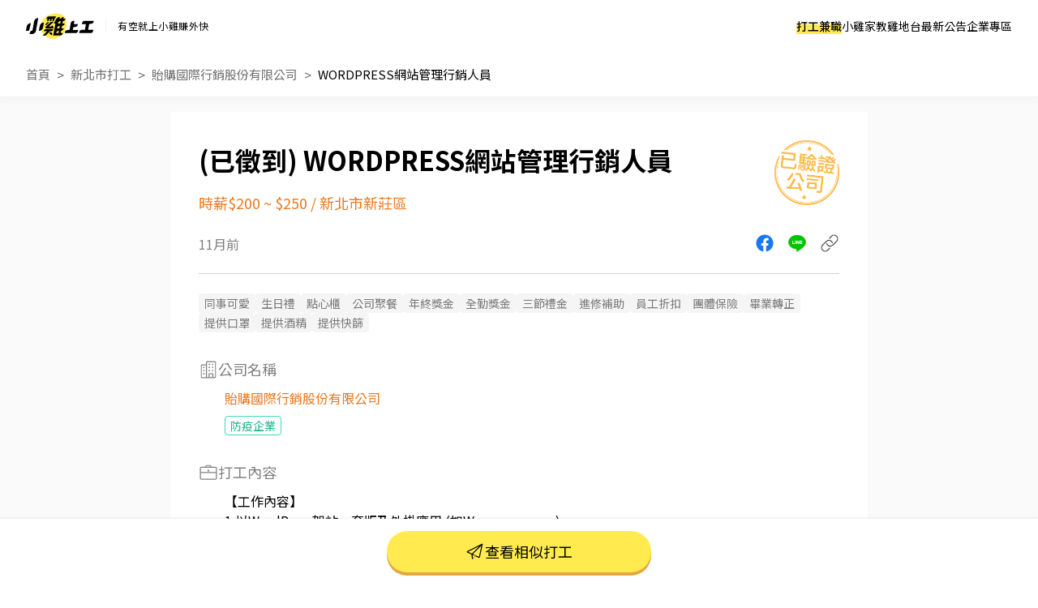

--- FILE ---
content_type: text/html; charset=UTF-8
request_url: https://www.chickpt.com.tw/job-Vj65weLX4mPy
body_size: 17156
content:
<!DOCTYPE html>
<html lang="zh-Hant-TW">
    <head>
        <title>WORDPRESS網站管理行銷人員 - 貽購國際行銷股份有限公司 - 新北市打工職缺 | 小雞上工</title>
        <meta name="author" content="數字科技股份有限公司" />
        <meta name="copyright" content="數字科技股份有限公司" />
        <meta name="keywords" content="WORDPRESS網站管理行銷人員、貽購國際行銷股份有限公司、新北市打工、辦公打工" />
        <meta name="description" content="【工作內容】1.以WordPress架站、套版及外掛應用 (如Woocommerce)。2.負責WordPress建置之官網及商業網站系統之維護與商品上下架修改。3.自媒體和網站之金物流串接維運 。4.熟悉html、css和Java Script。5.GA設定，成效追蹤和數據分析。6.SEO規劃和優化。7.配合公司網路行銷相關業務。8.其他主管交辦之相關業務事項。*WORDPRESS系統操作經驗，無經驗者請勿應徵*可居家辦公，每週實體會議1次，地點可討論 - 貽購國際行銷股份有限公司 | 到小雞上工看更多新北市打工" />
        <meta name="viewport" content="width=device-width, initial-scale=1" />
        <meta name="apple-mobile-web-app-capable" content="yes" />
        <meta name="apple-mobile-web-app-status-bar-style" content="black" />
        <meta name="format-detection" content="telephone=no" />
        <meta property="og:type" content="website" />
        <meta property="og:title" content="WORDPRESS網站管理行銷人員 - 貽購國際行銷股份有限公司 - 新北市打工職缺 | 小雞上工" />
        <meta property="og:description" content="【工作內容】1.以WordPress架站、套版及外掛應用 (如Woocommerce)。2.負責WordPress建置之官網及商業網站系統之維護與商品上下架修改。3.自媒體和網站之金物流串接維運 。4.熟悉html、css和Java Script。5.GA設定，成效追蹤和數據分析。6.SEO規劃和優化。7.配合公司網路行銷相關業務。8.其他主管交辦之相關業務事項。*WORDPRESS系統操作經驗，無經驗者請勿應徵*可居家辦公，每週實體會議1次，地點可討論 - 貽購國際行銷股份有限公司 | 到小雞上工看更多新北市打工"/>
        <meta property="og:image" content="https://www.chickpt.com.tw/img/news/2025_chickpt_og.png?v=20250714" />
        <meta property="og:url" content="https://www.chickpt.com.tw/job-Vj65weLX4mPy" />
        <meta http-equiv="Content-Type" content="text/html; charset=UTF-8" />
        <meta http-equiv="content-language" content="zh-tw" />
        <meta http-equiv="expires" content="-1" />
        <meta http-equiv="X-UA-Compatible" content="IE=edge,chrome=1" />
        <meta http-equiv="last-modified" content="Wed, 21 Jan 2026 06:36:23 GMT" />
        <meta itemprop="og:title" content="WORDPRESS網站管理行銷人員 - 貽購國際行銷股份有限公司 - 新北市打工職缺 | 小雞上工" />
        <meta itemprop="og:description" content="【工作內容】1.以WordPress架站、套版及外掛應用 (如Woocommerce)。2.負責WordPress建置之官網及商業網站系統之維護與商品上下架修改。3.自媒體和網站之金物流串接維運 。4.熟悉html、css和Java Script。5.GA設定，成效追蹤和數據分析。6.SEO規劃和優化。7.配合公司網路行銷相關業務。8.其他主管交辦之相關業務事項。*WORDPRESS系統操作經驗，無經驗者請勿應徵*可居家辦公，每週實體會議1次，地點可討論 - 貽購國際行銷股份有限公司 | 到小雞上工看更多新北市打工" />
        <meta itemprop="og:image" content="https://www.chickpt.com.tw/img/news/2025_chickpt_og.png?v=20250714" />
        <meta name="csrf-token" content="KHnyNdAIVb8z6BgxOGwF4TiKiPyEidXmfrEpx06C" />

        <!-- Favicon and touch icons -->
        <link class="favicon-ref" rel="icon" type="image/x-icon" href="https://www.chickpt.com.tw/img/brand/favicon.svg" />
        <link class="favicon-ref" rel="shortcut icon" type="image/x-icon" href="https://www.chickpt.com.tw/img/brand/favicon.svg" />
        <link class="favicon-ref" rel="bookmark" type="image/x-icon" href="https://www.chickpt.com.tw/img/brand/favicon.svg" />

        <!-- Favicon for Chrome -->
        <link rel="icon" type="image/png" sizes="192x192" href="https://www.chickpt.com.tw/apple-touch-icon-192x192.png" />

        <!-- Favicon for Safari Web Clips -->
        <link rel="apple-touch-icon" href="https://www.chickpt.com.tw/apple-touch-icon-57x57.png" />
        <link rel='apple-touch-icon' sizes="76x76" href="https://www.chickpt.com.tw/apple-touch-icon-76x76.png" />
        <link rel='apple-touch-icon' sizes="114x114" href="https://www.chickpt.com.tw/apple-touch-icon-114x114.png" />
        <link rel='apple-touch-icon' sizes="120x120" href="https://www.chickpt.com.tw/apple-touch-icon-120x120.png" />
        <link rel='apple-touch-icon' sizes="144x144" href="https://www.chickpt.com.tw/apple-touch-icon-144x144.png" />
        <link rel='apple-touch-icon' sizes="152x152" href="https://www.chickpt.com.tw/apple-touch-icon-152x152.png" />

        
        <link rel="preconnect" href="https://fonts.googleapis.com">
        <link rel="preconnect" href="https://fonts.gstatic.com" crossorigin>
        <link href="https://fonts.googleapis.com/css2?family=Noto+Sans+TC:wght@100..900&display=swap" rel="stylesheet">

        <link href="https://www.chickpt.com.tw/build/css/header.css?id=35e74e3a77c0376f02a3" rel="stylesheet" type="text/css" /> 
        
        <!-- Favicon for Win10 Edge -->
        <meta name="msapplication-TileImage" content="https://www.chickpt.com.tw/apple-touch-icon-144x144.png" />
        <meta name="msapplication-TileColor" content="#ffffff">

        <!-- Thumbnail for Google Search> -->
        <meta name="thumbnail" content="https://www.chickpt.com.tw/img/public/thumbnail.png" />
        
        <!-- facebook app -->
        <meta property="fb:app_id" content="155607801887060" />
        
<link href="https://www.chickpt.com.tw/css/tobi-lightbox/tobi.css" rel="stylesheet" type="text/css" />
<link href="https://www.chickpt.com.tw/css/swiper/swiper.min.css" rel="stylesheet" type="text/css" />
<link href="https://www.chickpt.com.tw/build/css/job-detail.css?id=a2046205e0c33d5f1a88" rel="stylesheet" type="text/css"/>
<link href="https://www.chickpt.com.tw/build/css/breadcrumb.css?id=e2b7bc59108f12ab25b3" rel="stylesheet" type="text/css"/>
        <!-- Google Tag Manager -->
<script>
    </script>

    <script type="module" defer>(function(w,d,s,l,i){w[l]=w[l]||[];w[l].push({'gtm.start':
        new Date().getTime(),event:'gtm.js'});var f=d.getElementsByTagName(s)[0],
        j=d.createElement(s),dl=l!='dataLayer'?'&l='+l:'';j.async=true;j.src=
        'https://www.googletagmanager.com/gtm.js?id='+i+dl;f.parentNode.insertBefore(j,f);
        })(window,document,'script','dataLayer','GTM-TGHZCGS');
    </script>
    <!-- End Google Tag Manager -->
    </head>

    <body id="js-body-control" class="wrap-body">
        <!-- Google Tag Manager (noscript) -->
    <noscript>
        <iframe
          src="https://www.googletagmanager.com/ns.html?id=GTM-TGHZCGS"
          height="0"
          width="0"
          style="display:none; visibility:hidden"
          loading="lazy"
         >
        </iframe>
    </noscript>
<!-- End Google Tag Manager (noscript) -->
        <!--[if lte IE 9]>
        <div id="np-browser">
            <div class="np-text-box">
                <p class="np-browser-title">WOW～發現上古原始人！</p>
                <p class="np-browser-title">我們不再支援 IE9 及 IE9 以下的瀏覽器囉！</p>
                <div class="np-browser-text-box">
                    <p class="np-browser-text">小雞團隊建議升級你的 Window 系統或是使用</p>
                    <p class="np-browser-text"><a href="https://www.google.com.tw/chrome/browser/desktop/index.html" >Google Chrome</a> 、 <a href="https://www.mozilla.org/zh-TW/firefox/new/">Firefox</a> 以取得最佳、最快的瀏覽效果！</p>
                    <p class="np-browser-text">祝你愉快 ＾＿＾</p>
                </div>
            </div>
        </div>
        <![endif]-->
        
        <!-- HEADER -->
        <header
  id="global-header"
  class="header"
  data-auth-check="0"
  data-webview="0"
  data-is-excluded-path="0"
>
    <div
    id="app-download-banner"
    class="app-download-banner"
  >
    <div
      class="app-download-banner__wrapper"
      title="下載 App Store"
    >
      <i class="banner-close-button"></i>
      <i class="chick-pt-logo"></i>
      <p>更完整的功能，請下載 APP</p>
      <a href="https://app.chickpt.com.tw/deeplink?pctp=&amp;target_page=5&amp;user_mode=2">打開 APP</a>
    </div>
  </div>
  
  <div class="header__wrapper">
    <div class="header__logo">
  <a
    class="header__logo-link header__logo-link--brand"
    href="https://www.chickpt.com.tw"
    title="小雞上工"
  >
    <h3 class="header__logo-title" title="小雞上工">
      小雞上工
    </h3>
  </a>
  
  <p class="header__logo-link header__logo-link--subtitle">
    有空就上小雞賺外快
  </p>
</div>
    
    <nav id="js-menu-wrap" class="navigation">
  

  
  <ol class="navigation__list">
        <li
      id="pc-part-time-jobs"
      class="navigation__desktop-item"
    >
            <a
        href="https://www.chickpt.com.tw"
        class="navigation__desktop-link"
        target="_self"
      >
        打工兼職
      </a>
          </li>
        <li
      id="pc-tutor-introduce"
      class="navigation__desktop-item"
    >
            <a
        href="https://www.chickpt.com.tw/tutor_introduce"
        class="navigation__desktop-link"
        target="_self"
      >
        小雞家教
      </a>
          </li>
        <li
      id="pc-social-platform"
      class="navigation__desktop-item"
    >
            <a
        href="https://www.chickpt.com.tw/social"
        class="navigation__desktop-link"
        target="_self"
      >
        雞地台
      </a>
          </li>
        <li
      id="pc-news"
      class="navigation__desktop-item"
    >
            <a
        href="https://www.chickpt.com.tw/news"
        class="navigation__desktop-link"
        target="_self"
      >
        最新公告
      </a>
          </li>
        <li
      id="pc-corporate-area"
      class="navigation__desktop-item"
    >
            <a
        href="https://www.chickpt.com.tw/manager/job/list"
        class="navigation__desktop-link"
        target="_self"
      >
        企業專區
      </a>
          </li>
    
        <li
      id="m-part-time-jobs"
      class="navigation__mobile-item"
    >
            <a
        href="https://www.chickpt.com.tw"
        class="navigation__mobile-link"
        target="_self"
      >
        打工兼職
      </a>
      
          </li>
        <li
      id="m-tutor-introduce"
      class="navigation__mobile-item"
    >
            <a
        href="https://www.chickpt.com.tw/tutor_introduce"
        class="navigation__mobile-link"
        target="_self"
      >
        小雞家教
      </a>
      
          </li>
        <li
      id="m-social-platform"
      class="navigation__mobile-item"
    >
            <a
        href="https://www.chickpt.com.tw/social"
        class="navigation__mobile-link"
        target="_self"
      >
        雞地台
      </a>
      
          </li>
        <li
      id="m-news"
      class="navigation__mobile-item"
    >
            <a
        href="https://www.chickpt.com.tw/news"
        class="navigation__mobile-link"
        target="_self"
      >
        最新公告
      </a>
      
          </li>
    
    <ol class="navigation__sub-list">
      <li class="navigation__sub-list-mobile-item">
        <a
          href="https://www.chickpt.com.tw"
          class="navigation__sub-list-mobile-link back-to-home"
          title=""
          target="_self"
        >
          回到首頁
        </a>
      </li>
      <li class="navigation__sub-list-mobile-item">
        <a
          href="https://www.chickpt.com.tw/login"
          class="navigation__sub-list-mobile-link  login "
          title=""
          target="_self"
        >
          企業登入
        </a>
      </li>
    </ol>
  </ol>
</nav>

<div id="header-menu" class="header-menu-wrap is-flex flex-align-center">
  <button id="jsMenuButton" class="btn-default menu-button is-flex flex-align-center flex-center is-tra" type="button">
    <span class="top is-tra"></span>
    <span class="middle is-tra"></span>
    <span class="bottom is-tra"></span>
  </button>
</div>    
      </div>

  </header>

<div class="open_app_popup" id="js-open_app_popup">
  <div class="wrap">
    <img class="icon" src="https://www.chickpt.com.tw/img/icon/img_Popup_Chick.svg" alt="小雞拿手機圖案">
    <p>打開 APP 才能前往頁面喔！</p>
    <div class="qrcode">
      <img class="qrcode" src="https://quickchart.io/chart?cht=qr&chl=http%3A%2F%2Fwww.chickpt.com.tw%2F159&chs=200x200" alt="小雞上工APP QRCode">
    </div>
  </div>
</div>

<div id="coupon-pop-up"></div>        <!-- /HEADER -->
        
        <div class="container" id="app">    
            <!-- MAIN -->
            <main class="wrap-main ">
                                                 
    
    
    
            <a href="https://www.instagram.com/p/DTHIwkaEhft/?img_index=1" class="gtm_inside_ad" data-ad_id="1097" target="_blank">
            <img class="breakfast" src="https://photo.518.com.tw/ad_material/202601/1767936771.jpg" alt="">
        </a>
    
    
    <div class="fixed-container">
        <div id="jsMenuWrap" class="fixed-container-highest fixed-header full-vision vision-center ">
            <div class="button-wrap">
                <div class="button-area">
                    <a href="https://www.chickpt.com.tw" class="btn-default is-theme is-larger is-tra" title="打工兼職">打工兼職</a>
                </div>
                <div class="button-area">
                    <a href="https://www.chickpt.com.tw/tutor_introduce" class="btn-default is-theme is-larger is-tra" title="小雞家教">小雞家教</a>
                </div>
                <div class="button-area">
                    <a href="https://www.chickpt.com.tw/social" class="btn-default is-theme is-larger is-tra" title="雞地台">雞地台</a>
                </div>
                <div class="button-area">
                    <a href="https://www.chickpt.com.tw/news" class="btn-default is-theme is-larger is-tra" title="最新公告">最新公告</a>
                </div>
                <div class="button-area">
                    <a href="https://www.chickpt.com.tw/job_ad_advertisement" class="btn-default is-theme is-larger is-tra" title="購買置頂廣告">購買置頂廣告</a>
                </div>
            </div>
        </div>      

        <div id="fixed-message" class="fixed-message">
            <figure class="js-message-close">close</figure>

            <p class="title js-message-title"></p>
            <p class="text js-message-content"></p>

            <div class="btn_wrap js-message-btn-group">
                <button class="button button-certain js-message-btn-certain">我知道了</button>
                <button class="button button-cancel js-message-btn-cancel">取消</button>
            </div>
        </div>
    </div>

    <section class="breadcrumb">
        <nav class="wrap-breadcrumb">
            <ol id="breadcrumb">
                <li class="is-flex flex-align-center flex-start breadcrumb-item">
                    <a href="/">首頁</a>
                </li>
                <li class="is-flex flex-align-center flex-start breadcrumb-item">
                    <a id="js-breadcurmb-area" data-area="" href="/?area=NewTaipei">新北市打工</a>
                </li>
                                <li class="is-flex flex-align-center flex-start breadcrumb-item">
                    <a id="js-breadcurmb-area" data-area="" href="/company/Wy3mKgBeqm9a">貽購國際行銷股份有限公司</a>
                </li>
                                <li class="is-flex flex-align-center flex-start breadcrumb-item title">
                    <a id="js-breadcurmb-job_name">WORDPRESS網站管理行銷人員</a>
                </li>
            </ol>
        </nav>
    </section>

    <hgroup>
        <div class="wrap-key-point">
            <div class="job_info_header">
                <div class="job_info_header_item">
                    <h1 id="job-h1-title">
                        WORDPRESS網站管理行銷人員
                    </h1>

                    <div class="job_salary_address-block">
                        <h2>時薪$200 ~ $250</h2>
            
                                                                            &nbsp<span class="slash">/</span>&nbsp
                            <h2>新北市新莊區</h2>
                                            </div>
                </div>

                
                                    <div class="obj obj-passed_stamp"></div>
                            </div>

            <div class="job_info_container">
                <span class="created_at">11月前</span>

                <ul class="job_info_share" id="app">
                    <li><a href="javascript:;" class="job_info_share_fb" onclick="sendtofb('https://www.chickpt.com.tw/dl?tp=4&amp;um=1&amp;ti=Vj65weLX4mPy&amp;e=share_job')"></a></li>
                    <li><a href="javascript:;" class="job_info_share_line"onclick="sendtoline('https://www.chickpt.com.tw/dl?tp=4&amp;um=1&amp;ti=Vj65weLX4mPy&amp;e=share_job','欸～我發現了一筆「WORDPRESS網站管理行銷人員」打工！有興趣的話快來試試，感覺很適合你\n')"></a></li>
                    <li><a href="https://www.chickpt.com.tw/dl?tp=4&amp;um=1&amp;ti=Vj65weLX4mPy&amp;e=share_job" id="js_job_share_link"  class="job_info_share_paperlink" onclick="clipboardCopy(event)"></a></li>
                </ul>
            </div>
            
            
            <hr class="show-mobile">
            <hr class="display-control show-pc">

            <div class="obj-passed_phone"></div>
        </div>
    </hgroup>

    <article id="job-article" class="job-content" data-job_status="2">
        <div class="wrap-job-content">
            
                        <section class="jobTrait">
                <div class="wrap-content">
                    <ul class="jobTrait-content">
                                                <li class="item pt-tag pt-tag--gray-filled pt-tag--gray-filled-bigger">同事可愛</li>
                                                <li class="item pt-tag pt-tag--gray-filled pt-tag--gray-filled-bigger">生日禮</li>
                                                <li class="item pt-tag pt-tag--gray-filled pt-tag--gray-filled-bigger">點心櫃</li>
                                                <li class="item pt-tag pt-tag--gray-filled pt-tag--gray-filled-bigger">公司聚餐</li>
                                                <li class="item pt-tag pt-tag--gray-filled pt-tag--gray-filled-bigger">年終獎金</li>
                                                <li class="item pt-tag pt-tag--gray-filled pt-tag--gray-filled-bigger">全勤獎金</li>
                                                <li class="item pt-tag pt-tag--gray-filled pt-tag--gray-filled-bigger">三節禮金</li>
                                                <li class="item pt-tag pt-tag--gray-filled pt-tag--gray-filled-bigger">進修補助</li>
                                                <li class="item pt-tag pt-tag--gray-filled pt-tag--gray-filled-bigger">員工折扣</li>
                                                <li class="item pt-tag pt-tag--gray-filled pt-tag--gray-filled-bigger">團體保險</li>
                                                <li class="item pt-tag pt-tag--gray-filled pt-tag--gray-filled-bigger">畢業轉正</li>
                                                <li class="item pt-tag pt-tag--gray-filled pt-tag--gray-filled-bigger">提供口罩</li>
                                                <li class="item pt-tag pt-tag--gray-filled pt-tag--gray-filled-bigger">提供酒精</li>
                                                <li class="item pt-tag pt-tag--gray-filled pt-tag--gray-filled-bigger">提供快篩</li>
                                            </ul>
                </div>
            </section>
            
            
                        <section class="job-company text-padding-right-side">
                <div class="job-company-wrapper">
                    <p class="sub-title">
                        <i class="icon icon-building show-pc"></i>
                        公司名稱
                    </p>
                    
                    <a href="/company/Wy3mKgBeqm9a" target="_blank">
                        貽購國際行銷股份有限公司
                    </a>

                                        <div class="tags-wrapper">
                                                <div class="pt-tag pt-tag--green-outline pt-tag--green-outline-bigger">
                            防疫企業
                        </div>
                                            </div>
                                    </div>
            </section>
            
            
            
            <section class="job-content">
                <div class="wrap-content">
                    
                    <p class="sub-title">
                                                <!-- 職缺與任務內容icon -->
                        <i class="icon icon-work "></i>
                                                打工內容
                        <!-- 打工內容 -->
                    </p>
                    <ul class="content-list">
                                                <li js-date="content-row">【工作內容】</li>
                                                <li js-date="content-row">1.以WordPress架站、套版及外掛應用 (如Woocommerce)。</li>
                                                <li js-date="content-row">2.負責WordPress建置之官網及商業網站系統之維護與商品上下架修改。</li>
                                                <li js-date="content-row">3.自媒體和網站之金物流串接維運 。</li>
                                                <li js-date="content-row">4.熟悉html、css和Java Script。</li>
                                                <li js-date="content-row">5.GA設定，成效追蹤和數據分析。</li>
                                                <li js-date="content-row">6.SEO規劃和優化。</li>
                                                <li js-date="content-row">7.配合公司網路行銷相關業務。</li>
                                                <li js-date="content-row">8.其他主管交辦之相關業務事項。</li>
                                                <li js-date="content-row"></li>
                                                <li js-date="content-row">*WORDPRESS系統操作經驗，無經驗者請勿應徵*</li>
                                                <li js-date="content-row"></li>
                                                <li js-date="content-row">可居家辦公，每週實體會議1次，地點可討論</li>
                                            </ul>
                </div>
            </section>

            
            <section class="job-address">
                <div class="wrap-content">
                    <p class="sub-title">
                        <i class="icon icon-location"></i>
                        打工地點
                        <!-- 打工地點 -->
                    </p>
                    
                    
                                        <p class="text-content">新北市新莊區建中街71巷7號1樓</p>
                                        
                                        <div id="map" class="map">
                        <iframe title="打工地點" width='100%' height='275' frameborder='0' scrolling='no' marginheight='0' marginwidth='0' src='https://www.google.com/maps/embed/v1/place?key=AIzaSyB1EQyYSN6Mdw37EKKzkBiY2K0mxBaInhg&q=新北市新莊區 新北市新莊區建中街71巷7號1樓'></iframe>
                    </div>
                                    </div>
            </section>

            <hr class="divider">

                        
            <section class="payTypes">
                <div class="wrap-content">
                    <p class="sub-title">
                        <i class="icon icon-job-pay"></i>
                        支薪方式
                    </p>
                    <p class="text-content">匯款</p>
                </div>
            </section>

            
            <section class="payTypes">
                <div class="wrap-content">
                    <p class="sub-title">
                        <i class="icon icon-date"></i>
                        支薪日
                    </p>
                    <p class="text-content">每月10號</p>
                </div>    
            </section>

            <hr class="divider-1">
            
            
            
            <section class="job-work_time">
                <div class="wrap-content">
                    <p class="sub-title">
                        <i class="icon icon-clock"></i>
                        打工時間
                        <!-- 打工時間 -->
                    </p>
                    <p class="text-content">
                         早班：10：00~19：00
                        <br>   #長期兼職
                        <br>                     </p>
                </div>
            </section>

            
            <section class="job-require_num">
                <div class="wrap-content">
                    <p class="sub-title">
                        <i class="icon icon-person"></i>
                        需求人數
                    </p>
                    <p class="text-content">2人</p>
                </div>
            </section>

            
            
            
             

            
            <hr class="divider-2">

            
            <div class="job" id="js-job">
                <p class="sub-title">
                    <i class="icon icon-work"></i>
                                        相似打工
                                    </p>

                                    
                <ul class="job_wrap">
                                        <li class="job_wrap_item">
                        <a href="/job-Br856QK9q12b" target="_blank">
                            <div class="job_wrap_item_name">
                                <h3 class="job_name">👍 🌟 全台居家清潔 No.1 團隊｜一起打造「最有成就感的工作」！</h3>
                                <span class="job_time">22小時前</span>
                            </div>

                            <div class="job_wrap_item_info">
                                <span class="job_wrap_item_info_salary">時薪$230 ~ $400</span>
                                <p class="job_wrap_item_info_region">新北市新莊區</p>
                            </div>
                            
                            <p class="job_wrap_item_content" style="display:-webkit-box;">
                                想找一份 時薪高、成就感爆棚、升遷透明、氣氛又超好的工作嗎？
我們正在找一起變強、一起玩、一起賺的夥伴！
-
💰 你會愛上的八個亮點
🎯超高時薪制度｜努力＝直接變現
🎯年節月收16 萬（真的有人做到）
🎯升遷+加薪制度透明超清楚｜不用阿諛奉承誰
🎯時間彈性超高｜自由排班、生活不被綁死
🎯職人精神＋溫暖文化｜不會丟包、不靠臨時工
🎯夥伴都很熱情好相處｜氣氛像團隊不是打工
🎯業績激勵、任務獎金｜老鳥平均5萬以上
🎯定期聚餐、出遊、員工活動｜你的第二個家
-
🎯 沒經驗？我們一起帶你變強
完整SOP教育訓練＋實習制度
從零到專業的成長路線清楚又紮實
-
🏡 工作內容（簡單說：把幸福帶到客人家裡）
到府居家清潔
幫客人打造舒服的空間
幫助每個家庭的生活更輕鬆
你會成為「家事救星」也會建立滿滿人脈
-
🌈 適合誰？
喜歡把事情做到最好、看成果的人
想要成長，又要保留生活彈性
喜歡跟溫暖同事一起工作
想找「比一般打工更有未來」的職涯跳板
                            </p>
                        </a>
                    </li>
                                        <li class="job_wrap_item">
                        <a href="/job-Wy3mK4BK219a" target="_blank">
                            <div class="job_wrap_item_name">
                                <h3 class="job_name">👍 ✦ 𝓢𝓱𝓸𝓹𝓮𝓮 智取店 ✦ 17:30 起晚班｜固定班制｜早／晚兼職💰時薪 204–259｜想賺錢的手刀衝💻視訊面試｜快速上工📄💨</h3>
                                <span class="job_time">22小時前</span>
                            </div>

                            <div class="job_wrap_item_info">
                                <span class="job_wrap_item_info_salary">時薪$204 ~ $259</span>
                                <p class="job_wrap_item_info_region">新北市新莊區</p>
                            </div>
                            
                            <p class="job_wrap_item_content" style="display:-webkit-box;">
                                🦐 翻身賺錢！加入 Shopee 蝦皮智取店全台夥伴行列🔥
🌟 從小蝦米 🐣 → 蛻變成大蝦 💪
靠實力賺錢，不當邊緣人，動起來就有收入！
-
📦 工作內容
🔸 包裹收寄 / 盤點理貨 / 上架補貨
🔸 環境維護、店內整潔
🔸 智取門市運營（部分區域）
🔸 每日支援 1～5 間門市（依班別安排）
🔸 跑點主要門市周遭10公里
-
🕒【班別與時薪】
☀️ 早班 07:00～12:30／08:30～13:30💰$204~239
🌙 午班 15:00～19:00💰$204~239204
🌃 晚班 17:30～22:30💰$224～$259
📅 固定班別，不輪班、雙週排班制
-
📍【工作地點（主要門市 + 鄰近智取店跑點）】
【板橋區】板橋滿平 - 智取店 ・板橋信義 - 智取店 ・板橋民權 - 智取店・板橋長江 - 智取店 ・板橋仁化 - 智取店
【新莊區】新莊體育- 智取店・新莊中港二- 智取店・新莊中正- 智取店・新莊榮華- 智取店
【桃園區】桃園民安- 智取店・桃園龍城- 智取店・桃園寶慶- 智取店・桃園春日- 智取店・桃園朝陽- 智取店
桃園桃鶯 - 智取店
【中壢區】中壢中原 - 智取店・中壢龍文 - 智取店・中壢復強 - 智取店・中壢榮安 - 智取店
【平鎮區】平鎮南豐 - 智取店・平鎮文心 - 智取店・平鎮延平 - 智取店・平鎮新富 - 智取店
【楊梅區】楊梅成功 - 智取店・楊梅楊新 - 智取店
【新屋區】新屋中華 - 智取店
【新竹東北區】新竹竹蓮 - 智取店・新竹北新 - 智取店・新竹光復三 - 智取店
【新竹縣】北埔北埔 - 智取店・竹東站前 - 智取店・新埔福德 - 智取店・關西正義 - 智取店・芎林文山 - 智取店・竹北勝利二 - 智取店
【台中】南屯春安 - 智取店・清水五權二 - 智取店・沙鹿屏西 - 智取店・台中復興 - 智取店
【嘉義】嘉義和美 - 智取店・太保前潭 - 智取店
【高雄小港】小港桂園 - 智取店・小港山明二 - 智取店
【高雄前鎮】前鎮永豐 - 智取店・前鎮草衙 - 智取店・前鎮天山 - 智取店
【高雄鼓山】鼓山九如 - 智取店・鼓山華泰 - 智取店
【高雄其他區】林園田厝 - 智取店・阿蓮和平 - 智取店・茄萣仁愛 - 智取店・鳥松中正 - 智取店・彌陀中山 - 智取店
-
🎁 福利亮點
💼 勞健保完整保障
🛵 上班油資補助（機車／汽車皆可）
💰 推薦獎金 $600 / 人
📚 完整教育訓練，零經驗可上手
🧘 固定班別，免輪班，生活作息穩定
-
🔎 招募條件
每週至少排班 4 天（含假日）
可搬運 10–15 公斤物流箱
願意支援鄰近門市
晚班需要17:30起班
-
📩 應徵流程
1️⃣ 填寫履歷 👉https://reurl.cc/zY8Oe7
2️⃣ 加 Lin👉 https://reurl.cc/lNxbvE（ID：@440mente）
留言：「姓名＋電話＋小汐＋蝦皮智取」即可✨
🚫 無仲介費、無抽成
📞 有任何疑問可隨時私訊
🌈 一起成為蝦皮的行動夥伴， 從今天開始，讓努力發光！🦐💫
                            </p>
                        </a>
                    </li>
                                        <li class="job_wrap_item">
                        <a href="/job-YqRmJzEJRmZd" target="_blank">
                            <div class="job_wrap_item_name">
                                <h3 class="job_name">👍 坐著上班就開心‼️書審即可‼️週休六日‼️上市櫃零件大廠【組包裝作業員】周領/日領</h3>
                                <span class="job_time">22小時前</span>
                            </div>

                            <div class="job_wrap_item_info">
                                <span class="job_wrap_item_info_salary">時薪$196 ~ $216</span>
                                <p class="job_wrap_item_info_region">新北市新莊區</p>
                            </div>
                            
                            <p class="job_wrap_item_content" style="display:-webkit-box;">
                                ✔️坐著賺錢，配合加班賺高薪!
✔️無經驗可！書審上工！轉正機會高！
✔️工作不輪調！不輪班！
▬▬▬▬▬【職缺介紹】▬▬▬▬▬
【工作內容】
▶製造部(一廠):
零件組裝、測試、外觀檢檢驗
(需配合久坐 及 無塵室規範及作業，會依產線視人力調動)
-
【工作地點】
📌一廠:新北市新莊區五工五路 (日夜都缺)
-
【薪資】
日班時薪:$196
夜班時薪:$196+夜班津貼20
-
【工作時間】
⏰日班:08:00-17:20
⏰夜班:20:00-05:20
(週六日視情況加班，需配合加班1-2小時)
『加班費依照勞基法計算』
-
【休假制度】周休六/日 見紅休
-
【休息時間】
⏰用餐一小時，上下間休10分鐘
                            </p>
                        </a>
                    </li>
                                        <li class="job_wrap_item">
                        <a href="/job-Wy3mK8XdR19a" target="_blank">
                            <div class="job_wrap_item_name">
                                <h3 class="job_name">誠徵網路數位行銷人員</h3>
                                <span class="job_time">4週前</span>
                            </div>

                            <div class="job_wrap_item_info">
                                <span class="job_wrap_item_info_salary">時薪$250 ~ $450</span>
                                <p class="job_wrap_item_info_region">台北市內湖區</p>
                            </div>
                            
                            <p class="job_wrap_item_content" style="display:-webkit-box;">
                                ~ 熟悉網路行銷,AI 廣告投放Google ads
~ 每周工時約15-～20小時
~ 工時制
~ 題材發想，拍攝，廣告活動安排
~ 網路平台運營
~ 媒體廣告分析投放
                            </p>
                        </a>
                    </li>
                                        <li class="job_wrap_item">
                        <a href="/job-K3N0OJwoQ5rb" target="_blank">
                            <div class="job_wrap_item_name">
                                <h3 class="job_name">網路行銷人員</h3>
                                <span class="job_time">4週前</span>
                            </div>

                            <div class="job_wrap_item_info">
                                <span class="job_wrap_item_info_salary">時薪$196</span>
                                <p class="job_wrap_item_info_region">台北市中正區</p>
                            </div>
                            
                            <p class="job_wrap_item_content" style="display:-webkit-box;">
                                .網路平台上架、包貨、客服、後台、報價
.負責一般文書資料處理工作。
.其他主管交辦事項或部門業務支援。
                            </p>
                        </a>
                    </li>
                                        <li class="job_wrap_item">
                        <a href="/job-Ma60dPxy807A" target="_blank">
                            <div class="job_wrap_item_name">
                                <h3 class="job_name">2年經驗以上電商、社群網路小編,需熟photoshop｜網站管理｜美術設計助理</h3>
                                <span class="job_time">1週前</span>
                            </div>

                            <div class="job_wrap_item_info">
                                <span class="job_wrap_item_info_salary">時薪$200 ~ $250</span>
                                <p class="job_wrap_item_info_region">新北市淡水區</p>
                            </div>
                            
                            <p class="job_wrap_item_content" style="display:-webkit-box;">
                                2年以上操作電商平台、社群媒體、官方賴、外送平台網管相關經驗資歷

設計風格需沈靜內斂。

如無以下達4項工作內容，請勿應徵
—
1. 電商平台行銷企劃文宣，有活動企劃能力
2. 處理設計師交辦事項
3. 有平面設計、印刷設計、網頁設計經驗
4. FB ,IG管理 ，協助各式行銷平台管理與執行
5.二年以上經驗設計，需附作品。
6.會使用繪圖、影像合成軟體，影音軟體

Ps.熟 賴@官方行銷通路經營，設計日系沈靜視覺尤佳
                            </p>
                        </a>
                    </li>
                                        <li class="job_wrap_item">
                        <a href="/job-LkK5Yl3KG1VW" target="_blank">
                            <div class="job_wrap_item_name">
                                <h3 class="job_name">調度人員</h3>
                                <span class="job_time">3天前</span>
                            </div>

                            <div class="job_wrap_item_info">
                                <span class="job_wrap_item_info_salary">時薪$198 ~ $210</span>
                                <p class="job_wrap_item_info_region">新北市新莊區</p>
                            </div>
                            
                            <p class="job_wrap_item_content" style="display:-webkit-box;">
                                協助車輛調度及每位司機休假狀況，負責處理排單，熟悉之後可居家辦公，需先培訓，日後走到哪都可上班。
                            </p>
                        </a>
                    </li>
                                        <li class="job_wrap_item">
                        <a href="/job-XqY08Lyx90n8" target="_blank">
                            <div class="job_wrap_item_name">
                                <h3 class="job_name">【固定早班】知名寬頻公司-電話行銷服務專員(周休二日)</h3>
                                <span class="job_time">1小時前</span>
                            </div>

                            <div class="job_wrap_item_info">
                                <span class="job_wrap_item_info_salary">時薪$196</span>
                                <p class="job_wrap_item_info_region">新北市新莊區</p>
                            </div>
                            
                            <p class="job_wrap_item_content" style="display:-webkit-box;">
                                【工作內容】
電話外撥推廣有線電視以及光纖上網等服務方案(公司提供客戶名單，無須開發)
有完整教育訓練，不用擔心唷

【工作時間】10:00~19:00(中間休息一小時)
【工作地點】新北市新莊區65-12號【休假制度】周休二日
【員工福利】勞健保、勞退、特休、三節獎金、全勤獎金、年節獎金
                            </p>
                        </a>
                    </li>
                                        <li class="job_wrap_item">
                        <a href="/job-Qkz1Gz6ZJm8v" target="_blank">
                            <div class="job_wrap_item_name">
                                <h3 class="job_name">客服人員</h3>
                                <span class="job_time">3天前</span>
                            </div>

                            <div class="job_wrap_item_info">
                                <span class="job_wrap_item_info_salary">時薪$198 ~ $210</span>
                                <p class="job_wrap_item_info_region">新北市新莊區</p>
                            </div>
                            
                            <p class="job_wrap_item_content" style="display:-webkit-box;">
                                協助處理每日訂單安排與調度
   •   確認訂單資訊（時間、地點、內容）是否正確
   •   於服務前聯繫客人，進行行前提醒與通知
   •   回覆客人基本問題，提醒司機並回報特殊需求或異動
   •
                            </p>
                        </a>
                    </li>
                                        <li class="job_wrap_item">
                        <a href="/job-dqQ0MRXXDmoJ" target="_blank">
                            <div class="job_wrap_item_name">
                                <h3 class="job_name">新北市新莊區 日領人員</h3>
                                <span class="job_time">3天前</span>
                            </div>

                            <div class="job_wrap_item_info">
                                <span class="job_wrap_item_info_salary">日薪$1570</span>
                                <p class="job_wrap_item_info_region">新北市新莊區</p>
                            </div>
                            
                            <p class="job_wrap_item_content" style="display:-webkit-box;">
                                徵日領人員

工作內容：
建築工地依照現場工程師指示
清潔環境、搬運或打雜

8：00-17：00
午休1小時

下班馬上領
                            </p>
                        </a>
                    </li>
                                        <li class="job_wrap_item">
                        <a href="/job-Vj65wZkMa1Py" target="_blank">
                            <div class="job_wrap_item_name">
                                <h3 class="job_name">（飲料店）早班計時人員</h3>
                                <span class="job_time">1週前</span>
                            </div>

                            <div class="job_wrap_item_info">
                                <span class="job_wrap_item_info_salary">時薪$196</span>
                                <p class="job_wrap_item_info_region">新北市新莊區</p>
                            </div>
                            
                            <p class="job_wrap_item_content" style="display:-webkit-box;">
                                POS機操作
櫃檯服務
煮茶備料
飲料調製
機車外送
                            </p>
                        </a>
                    </li>
                                        <li class="job_wrap_item">
                        <a href="/job-PQx5yND7a0W2" target="_blank">
                            <div class="job_wrap_item_name">
                                <h3 class="job_name">假日早晚班工讀生</h3>
                                <span class="job_time">1週前</span>
                            </div>

                            <div class="job_wrap_item_info">
                                <span class="job_wrap_item_info_salary">時薪$196</span>
                                <p class="job_wrap_item_info_region">新北市新莊區</p>
                            </div>
                            
                            <p class="job_wrap_item_content" style="display:-webkit-box;">
                                工作內容：
1.商品上架陳列
2.商品排面整理
3.賣場環境管理及清潔
4.顧客服務、具有服務熱忱
5.店長、副店長臨時交辦事項。
                            </p>
                        </a>
                    </li>
                                        <li class="job_wrap_item">
                        <a href="/job-QjnmzKMaL1p9" target="_blank">
                            <div class="job_wrap_item_name">
                                <h3 class="job_name">subway新莊幸福店（長期晚班工讀生）</h3>
                                <span class="job_time">1天前</span>
                            </div>

                            <div class="job_wrap_item_info">
                                <span class="job_wrap_item_info_salary">時薪$200 ~ $210</span>
                                <p class="job_wrap_item_info_region">新北市新莊區</p>
                            </div>
                            
                            <p class="job_wrap_item_content" style="display:-webkit-box;">
                                Subway潛艇堡藝術家（新莊幸福店）
• 招募「長期晚班兼職人員」
• 夜校生、二度就業都可以
 
• 工作內容︰
親切且迅速服務客人點餐需求、
現作包裝美味餐點、收銀結帳、
餐期前備料、餐期後內外場環境清潔維護
餐廳營運最佳幫手，兼職後可轉儲備人員。
 
• 福利:免費供餐、公司聚餐、享勞保、勞退提撥、健檢。
• 薪資：200元，國定假日雙倍薪。每季依工作表現與累積時數調薪
• 薪資發放日：每月5號匯款。
• 工作時間︰排班時間彈性，時段可面議。
新莊區幸福路620號1樓
                            </p>
                        </a>
                    </li>
                                        <li class="job_wrap_item">
                        <a href="/job-zrn0g79eP0gE" target="_blank">
                            <div class="job_wrap_item_name">
                                <h3 class="job_name">【週末】 兒童程式教育老師_新莊教室</h3>
                                <span class="job_time">4天前</span>
                            </div>

                            <div class="job_wrap_item_info">
                                <span class="job_wrap_item_info_salary">時薪$231 ~ $533</span>
                                <p class="job_wrap_item_info_region">新北市新莊區</p>
                            </div>
                            
                            <p class="job_wrap_item_content" style="display:-webkit-box;">
                                Hi~應徵者您好：
橘子蘋果正在招募兒童程式的老師，這是份可以兼顧大學/研究所課業、薪資不錯、環境單純、同事也很好相處的工作，可以讓你在這裡充實與培養自己的第二專長，更適合熱愛小朋友的夥伴，歡迎您快快加入我們的教學團隊ヽ(●´∀`●)ﾉ

●若有問題歡迎各位應徵者來信或致電到下方提供的聯繫管道做詢問！

-----以下為徵才資訊-----
【職稱/薪資】
●助教，一堂課 520 元。
●若表現佳，升任學習教練，一堂課 700-1200 元。

【課程內容】
我們的課程內容有
1.玩創課程，Minecraft 麥塊課程。
2.儲備師資：雖然我沒有接觸過/不是很厲害，但我有高度興趣，有熱忱願意學習！

【工作時段】
玩創課程：周六 09:45-12:00、13:15-15:30

【工作地點與課程規劃】
　　教室的詳細位置都可以透過官網進行查詢，也建議應徵者可以先上官網了解初步課程。
　　官方網站：https://orangeapple.co/

【工作內容】
　　1. 協助班級課程進行，管理秩序，引導學生解決課堂問題。
　　2. 課程教材皆由公司準備，並有完整的師資培訓機制及教學輔導。

【徵求條件】
必要條件：
　　●高中畢業
　　●長期配合，可配合一年~一年半以上更佳。
　　●不排斥和小朋友相處。
加分條件：
　　●細心、耐心、表達能力佳。
　　●對教學或程式有興趣者。
　　●有國小、國中教學、活動帶領經驗或其他相關實習打工經驗。

-----以下為應徵方式-----
【應徵方式】
　　1. 將PDF檔履歷上傳招募信箱 teacher-hiring@orangeapple.co
　　 (ex主旨：應徵新莊教室兒童程式教育老師_XXX(姓名))
　　2. 內文請附上想應徵的 教室、課程類型及時段 。
　　3. 待後續我們會以 Email 的方式和你聯絡，若有問題也可來電。
【面試內容】
　　面試時會請你自我介紹，並進行試教，試教完後會進行基本的問答。
【連絡電話】
　　有任何問題歡迎來電詢問，電話：(02)7709-8229 轉分機 3016（聯絡人 徐小姐）

#無經驗可 #教學 #教育 #科技 #資訊 #程式教育 #老師 #講師 #助教
                            </p>
                        </a>
                    </li>
                                        <li class="job_wrap_item">
                        <a href="/job-Br856NPRq52b" target="_blank">
                            <div class="job_wrap_item_name">
                                <h3 class="job_name">兼職人員長短期可（歡迎二度就業或在校同學，長短期可）</h3>
                                <span class="job_time">12分鐘前</span>
                            </div>

                            <div class="job_wrap_item_info">
                                <span class="job_wrap_item_info_salary">時薪$201</span>
                                <p class="job_wrap_item_info_region">新北市新莊區</p>
                            </div>
                            
                            <p class="job_wrap_item_content" style="display:-webkit-box;">
                                收銀補貨，門市清潔，外送揀品，店內活動推廣
                            </p>
                        </a>
                    </li>
                                        <li class="job_wrap_item">
                        <a href="/job-OB31xawGA59l" target="_blank">
                            <div class="job_wrap_item_name">
                                <h3 class="job_name">新莊 早午餐 彈性排班 假日排休</h3>
                                <span class="job_time">1週前</span>
                            </div>

                            <div class="job_wrap_item_info">
                                <span class="job_wrap_item_info_salary">時薪$196 ~ $210</span>
                                <p class="job_wrap_item_info_region">新北市新莊區</p>
                            </div>
                            
                            <p class="job_wrap_item_content" style="display:-webkit-box;">
                                點餐，飲料製作，內外場作業，麵包臺作業，環境整理、備料..等
                            </p>
                        </a>
                    </li>
                                        <li class="job_wrap_item">
                        <a href="/job-VK8m27pOB1wo" target="_blank">
                            <div class="job_wrap_item_name">
                                <h3 class="job_name">長期洗車人員時薪216-221，彈性排班</h3>
                                <span class="job_time">1週前</span>
                            </div>

                            <div class="job_wrap_item_info">
                                <span class="job_wrap_item_info_salary">時薪$209 ~ $214</span>
                                <p class="job_wrap_item_info_region">新北市新莊區</p>
                            </div>
                            
                            <p class="job_wrap_item_content" style="display:-webkit-box;">
                                1.洗車（上班時段固定）
2.替顧客結帳 
3.替顧客兌換贈品 
4.需要可配合環境清潔打掃
5.處理各項交辦事項
                            </p>
                        </a>
                    </li>
                                        <li class="job_wrap_item">
                        <a href="/job-R240jj38y0nJ" target="_blank">
                            <div class="job_wrap_item_name">
                                <h3 class="job_name">【新北新莊_大魯閣棒壘球打擊場】營運場館服務( 早晚班計時夥伴 )</h3>
                                <span class="job_time">4天前</span>
                            </div>

                            <div class="job_wrap_item_info">
                                <span class="job_wrap_item_info_salary">時薪$196</span>
                                <p class="job_wrap_item_info_region">新北市新莊區</p>
                            </div>
                            
                            <p class="job_wrap_item_content" style="display:-webkit-box;">
                                ✦✦大魯閣邀您共同寫下最閃耀的篇章✦✦

▲工作內容▲
1.櫃檯銷售，介紹館內設施與消費方式。 
2.館內環境清潔與維護。 
3.維持核心設備的妥善率(如發球機的球路與球速之穩定) 
4.簡易機台故障排除與保養。 
5.活動辦理與客戶服務。 

▲上班時段▲(依雙方合意時數排班，每日不超過8H)
★早班：07:00~15:30
★晚班：15:00~23:30
                            </p>
                        </a>
                    </li>
                                        <li class="job_wrap_item">
                        <a href="/job-OB31xdZdA19l" target="_blank">
                            <div class="job_wrap_item_name">
                                <h3 class="job_name">白天班-🐔肯德基🐔新莊輔大-★彈性周排班★-&quot;$196-&quot;-另享外送獎金</h3>
                                <span class="job_time">1天前</span>
                            </div>

                            <div class="job_wrap_item_info">
                                <span class="job_wrap_item_info_salary">時薪$196</span>
                                <p class="job_wrap_item_info_region">新北市新莊區</p>
                            </div>
                            
                            <p class="job_wrap_item_content" style="display:-webkit-box;">
                                〔工作內容/工作時段﹞

  。依據訓練標準程序製作餐點；櫃台/外送服務、門市環境清維護(騎乘公司提供之外送車
  。可於各班別中任選4-6小時彈性排班(班別依據面試餐廳需求為主

﹝薪資福利﹞

    ★ 基本時薪：$196 &quot;起&quot;
    ★ 津貼福利
        ◆ 外送津貼$10元/14元/趟；外送趟次越多賺越多~~
        ◆ 值班津貼：每小時20元(晉升組長後
        ◆ 早、晚班津貼：23:00-07:00（每小時享有50-80元津貼
        ◆ 健檢：任職滿一年起，公司提供年度健檢照顧你的健康
        ◆ 保險：除勞、健、勞退外，公司更為你投保團保維護你的安全
        ◆ 員工用餐折扣：兼職夥伴當日任職滿4小時，即享有85折員購折扣；組長當日任職每四小時享有乙餐員餐
        ◆ 生日/節慶禮卷：
               你生日我慶祝，生日當月我們提供你品牌禮卷 讓生日更有溫度
               你過節我共歡，重要節慶我們提供你福利禮券 好好與家人歡慶
               你旅遊我贊助，每年職福會提供你旅遊津貼 好好享受幸福人生
◎ 詳細工作時間於面試時告知
                            </p>
                        </a>
                    </li>
                                        <li class="job_wrap_item">
                        <a href="/job-VK8m2D8X85wo" target="_blank">
                            <div class="job_wrap_item_name">
                                <h3 class="job_name">（飲料店）早、晚班工讀生</h3>
                                <span class="job_time">2天前</span>
                            </div>

                            <div class="job_wrap_item_info">
                                <span class="job_wrap_item_info_salary">時薪$196</span>
                                <p class="job_wrap_item_info_region">新北市新莊區</p>
                            </div>
                            
                            <p class="job_wrap_item_content" style="display:-webkit-box;">
                                Pos機操作
櫃檯服務
煮茶
飲料調製
機車外送
                            </p>
                        </a>
                    </li>
                                    </ul>
                            </div>
        </div>
    </article>

                </main>
            <!-- /MAIN -->

            
            
            <!-- FOOTER -->
                            <footer id="footer" class="wrap-footer"  style="display: none">
    <section>
        <div class="footer_main">
            
            <div class="wrap-section">
                
                <div class="job_serve">
                    <h2 class="title font-body2">求職服務</h2>
                    <ul class="job_serve_content">
                        <li class="job_serve_item">
                            <a href="https://www.chickpt.com.tw" target="_blank">找打工</a>
                        </li>
                        <li class="job_serve_item">
                            <a  href="https://www.chickpt.com.tw/cases" target="_blank">找任務</a>
                        </li>
                        <li class="job_serve_item">
                            <a href="https://www.chickpt.com.tw/tutors" target="_blank">找家教</a>
                        </li>
                    </ul>
                </div>

                
                <div class="company_serve">
                    <h2 class="title font-body2">企業服務</h2>
                    <ul class="company_content">
                        <li class="company_item">
                            <a href="https://www.chickpt.com.tw/manager/job/list" target="_blank">職缺管理</a>
                        </li>
                        <li  class="company_item">
                            <a href="https://www.chickpt.com.tw/premium/overview"  target="_blank">加值服務</a>
                        </li>
                        <li  class="company_item">
                            <a href="https://www.chickpt.com.tw/bonus_points"  target="_blank">企業儲值方案</a>
                        </li>
                        <li  class="company_item">
                            <a href="https://www.chickpt.com.tw/bonus_points_dispatch"  target="_blank">人派儲值方案</a>
                        </li>
                    </ul>
                </div>

                
                <div class="about">
                    <h2 class="title font-body2">關於我們</h2>
                    <ul class="about_content">
                        <li class="about_item">
                            <a href="https://www.chickpt.com.tw/about" target="_blank">品牌介紹</a>
                        </li>
                        <li  class="about_item">
                            <a href="https://www.chickpt.com.tw/tutor_introduce" target="_blank">家教服務</a>
                        </li>
                        <li  class="about_item">
                            <a href="https://www.chickpt.com.tw/news"  target="_blank">最新公告</a>
                        </li>
                        <li  class="about_item">
                            <a href="https://www.chickpt.com.tw/service"  target="_blank">平台規範</a>
                        </li>
                        <li  class="about_item">
                            <a href="https://www.chickpt.com.tw/help_center"  target="_blank">幫助中心</a>
                        </li>
                        <li  class="about_item">
                            <a href="https://forms.gle/2gE9BnCq8iy8fRPS6" target="_blank">合作提案</a>
                        </li>
                    </ul>
                </div>
            </div>

            
            <div class="footer_content">
                
                <ul class="award_wrap" >
                    <li>
                        <img class="pc-iF-icon"src="https://www.chickpt.com.tw/img/footer/if_award_icon_web.svg" alt="iF 獎項標誌">
                    </li>
                    <li class="award_item">
                        <img src="https://www.chickpt.com.tw/img/footer/img_google_reward.svg" alt="googlePlay 獲獎">
                        <p class="font-caption1">Google Play 2019 <br>年度最受歡迎、最具潛力 App</p>
                    </li>
                    <li class="award_item">
                        <img src="https://www.chickpt.com.tw/img/footer/玉山獎.png" alt="玉山獎">
                        <p class="font-caption1">國家品牌玉山獎<br>2018 最佳產品獎</p>
                    </li>
                </ul>
                
                <div class="download_wrap">
                    <ul class="social_wrap">
                        <li class="social_item">
                            <a class="fb" href="https://www.facebook.com/ChickPTs/"></a>
                        </li>
                        <li class="social_item">
                            <a class="ig" href="https://www.instagram.com/accounts/login/?next=/chickpts/"></a>
                        </li>
                    </ul>
                    <div class="download_item">
                        <a class="ios_btn" href="/146" target="_blank"></a>
                        <a class="Android_btn" href="/145" target="_blank"></a>
                    </div>
                    <img class="footer_qrcode" src="https://www.chickpt.com.tw/img/footer/QRCode-aid-228.svg" alt="QRcode">
                </div>
                <img class="iF-icon" src="https://www.chickpt.com.tw/img/footer/if_award_icon_phone.svg" alt="iF 獎項標誌">
            </div>
        </div>

        
        <div class="contact_info font-body2">
            
            <div class="pc-download_item">
                <div class="pc-download_wrap">
                    <a class="ios_btn" href="/146" target="_blank"></a>
                    <a class="Android_btn" href="/145" target="_blank"></a>
                </div>
                <img class="footer_qrcode" src="https://www.chickpt.com.tw/img/footer/QRCode-aid-228.svg" alt="QRcode">
            </div>
            
            <ul class="pc-social_wrap">
                <li class="social_item">
                    <a class="pc-fb" href="https://www.facebook.com/ChickPTs/" target="_blank"></a>
                </li>
                <li class="social_item">
                    <a class="pc-ig" href="https://www.instagram.com/accounts/login/?next=/chickpts/"  target="_blank"></a>
                </li>
            </ul> 
            <div class="contact_info_wrap">
                <p>客服專線 / <a href="tel:02-85127517">02-85127517</a></p>
                <p>客服信箱 / <a href="mailto:service@chickpt.com.tw">service@chickpt.com.tw</a></p>
                <p>服務時間 / 週一 至 週五 09：00 - 18：00</p>
            </div>
        </div>

        
        <div class="footer_line">
            <div></div>
        </div>

        
        <div class="footer_info">
            <ul class="related_web">
                <li class="related_item">
                    <a href="https://www.518.com.tw/" target="_blank">518 熊班</a>
                </li>
                <li class="related_item">
                    <a href="https://www.tasker.com.tw" target="_blank">出任務</a>
                </li>
                <li class="related_item">
                    <a href="https://www.945.com.tw/?gad_source=1&gad_campaignid=20800511722&gbraid=0AAAAAqSU35Vq0JXTwWCTDJ4gs08SY23Rg&gclid=CjwKCAjw7_DEBhAeEiwAWKiCC_SZZKtVa6V1iT4Xi6msjag_Ufy5EgaH9-Ao6R3QPTGvthdBxPqFXBoC9QgQAvD_BwE&a_id=17890" target="_blank">找師傅</a>
                </li>
                <li class="related_item">
                    <a href="https://www.591.com.tw/" target="_blank">591 房屋交易</a>
                </li>
                <li class="related_item">
                    <a href="https://www.100.com.tw/" target="_blank">100 室內設計</a>
                </li>
                <li class="related_item">
                    <a href="https://www.8591.com.tw/" target="_blank">8591 寶物交易</a>
                </li>
                <li class="related_item">
                    <a href="https://www.8891.com.tw/" target="_blank">8891 汽車交易</a>
                </li>
                <li class="related_item">
                    <a href="https://c.8891.com.tw/" target="_blank">8891 新車</a>
                </li>
                <li class="related_item">
                    <a href="https://auto.8891.com.tw/" target="_blank">8891 中古車</a>
                </li>
                <li class="related_item">
                    <a href="https://www.addcn.com/app/job-listings?utm_source=chickpt&utm_medium=link&utm_campaign=hire" target="_blank">數字徵才</a>
                </li>
            </ul>
            <p class="footer_company_info font-caption1">
                <span class="company_address">機構地址: 新北市三重區重新路5段609巷12號10樓</span>
                <br class="mobile-break">
                <span>許可證字號：2571</span>
                <br class="tablet-break"> 
                <small>Copyright © 2026 by Addcn Technology Co., Ltd. All Rights reserved.</small>
            </p>
        </div>

        <div class="footer-logo-wrap">
            <a class="footer-logo-item" href="https://www.addcn.com/">
                <img src="/img/logo/img_logo_addcn_24_24.png" alt="logo">
                <span>數字科技股份有限公司</span>
            </a>

            <a
                class="footer-logo-item"
                href="https://profiles.dunsregistered.com/DunsRegisteredProfileAnywhereESG.aspx?Key1=47C93AD4A030F9C1CAAAAED9DAE0EEAF"
                target="_blank"
                rel="noreferrer noopener"
            >
                <img src="/img/logo/img_logo_esg_24_24.png" alt="logo">
                <span>鄧白氏 ESG 永續標章</span>
            </a>
        </div>
    </section>
</footer>


<footer id="footer" class="simple_wrap-footer" style="display: none">
    <section>
        <ul class="footer_main">
            <li><a href="https://www.chickpt.com.tw/about" target="_blank">品牌介紹</a></li>
            <li><a href="https://www.chickpt.com.tw/news" target="_blank">最新公告</a></li>
            <li><a href="https://www.chickpt.com.tw/service" target="_blank">平台規範</a></li>
        </ul>

        <div class="company_info font-caption1">
            <p>數字科技股份有限公司 &nbsp;&nbsp;許可證字號：2571</p>
            <ul class="company_info_contact">
                
                <p>服務時間：週一 ~ 週五 09：00 - 18：00 &nbsp;&nbsp;</p>
                <p>機構地址: 新北市三重區重新路5段609巷12號10樓 </p>
            </ul>
            <p>Copyright © 2025 by Addcn Technology Co., Ltd. All Rights reserved.</p>
        </div>
    </section>
</footer>                        <!-- /FOOTER -->
        </div>

        <div class="fixed-container">
                <section id="call-to-action" class="call-to-action">
        <div class="wrap-call-to-action">
            <p class="text">打開 APP 火速應徵！千萬別錯過唷 ~</p>
            
            <button data-id="Vj65weLX4mPy" id="go-to-apply-btn" class="btn btn-yellow">
                <div class="icon icon-paper_plane"></div>
                <div class="text">立即應徵</div>
            </button>
        </div>
        <div id="cute_chick" class="obj obj-chick_with_plane"></div>
    </section>

    <section id="ele-go-to-apply-dialog" class="qrcode-disalog">
        <div id="qrcode-dialog" class="go-to-job-outer-area">
            <div class="content is-flex flex-column flex-center flex-align-center">
                <div class="display-control show-pc">
                    <p class="js-disalog-title">老闆正在 APP 裡面等你</p>
                    <div class="qrcode-area">
                        <img id="job-qrcode" class="qrcode" src="" alt="job-qrcode">
                    </div>
                    <p class="js-disalog-content">快掃 QRCode 找他應徵！</p>
                </div>
            </div>
            <div class="qrcode-chickpt-left"></div>
            <div class="qrcode-chickpt-right"></div>
        </div>
    </section>
        </div>

            
    <script type="text/javascript" src="https://www.chickpt.com.tw/js/jquery-3.3.1.min.js"></script>
    <script type="text/javascript" src="https://www.chickpt.com.tw/js/swiper/swiper.min.js"></script>
    <script type="text/javascript" src="https://www.chickpt.com.tw/build/js/jobDetailMain.js?id=85b8944eb378b303f05a"></script>
    <script type="text/javascript" src="https://www.chickpt.com.tw/build/js/jobPreviewMain.js?id=1154537171203570796b"></script>

    
    <script type="text/javascript">
        $(document).ready(function () {
            $.getScript('//connect.facebook.net/zh_TW/sdk.js#xfbml=1&version=v2.5', function(){
                FB.init({
                appId: '155607801887060',
                version: 'v2.7' // or v2.1, v2.2, v2.3, ...
                });
            });
        });
        
        function sendtofb(link){
            $url = "https://www.facebook.com/sharer/sharer.php?u="+ encodeURIComponent(link);
            window.open($url);
        }

        function sendtoline(url='',message=''){
            let link = "http://line.naver.jp/R/msg/text/?";
            link += encodeURIComponent(message) + "%0D%0A" + encodeURIComponent(url);
            window.open(link);
        }

        function clipboardCopy(event) {
            event.preventDefault();
            navigator.clipboard.writeText(event.target.getAttribute('href'));
        }
    </script>

    
            <script type="application/ld+json">
            {"@context":"http:\/\/schema.org","@type":"BreadcrumbList","itemListElement":[{"@type":"ListItem","position":1,"name":"首頁","item":"https:\/\/www.chickpt.com.tw\/"},{"@type":"ListItem","position":2,"name":"全部打工","item":"https:\/\/www.chickpt.com.tw\/"},{"@type":"ListItem","position":3,"name":"新北市打工","item":"https:\/\/www.chickpt.com.tw\/?area=NewTaipei"},{"@type":"ListItem","position":4,"name":"WORDPRESS網站管理行銷人員","item":"https:\/\/www.chickpt.com.tw\/job-Vj65weLX4mPy"}]}
        </script>
    
        <script type="module" src="https://www.chickpt.com.tw/build/js/header.js?id=9326fbcad672b8588412" defer></script>
        <script type="module" src="https://www.chickpt.com.tw/build/js/use_footer.js?id=3e433b903995de8ebd31" defer></script>

            </body>
</html>

--- FILE ---
content_type: image/svg+xml
request_url: https://www.chickpt.com.tw/img/icon/paper-link.svg
body_size: 616
content:
<svg width="24" height="24" viewBox="0 0 24 24" xmlns="http://www.w3.org/2000/svg">
    <path d="M14.772 9.246c.559.558.97 1.228 1.214 1.961a.61.61 0 0 1-1.153.394l-.003-.01a3.805 3.805 0 0 0-6.251-1.527l-.045.045-4.679 4.672-.048.049a3.793 3.793 0 0 0 .004 5.275l.044.044a3.805 3.805 0 0 0 5.377 0l2.494-2.49a.61.61 0 1 1 .86.862l-2.493 2.49a5.024 5.024 0 0 1-7.1 0 5.012 5.012 0 0 1-.119-6.969l.06-.063.06-.06 4.678-4.673a5.024 5.024 0 0 1 7.1 0zM21.03 2.99a5.012 5.012 0 0 1 .12 6.969l-.06.063-.06.06-4.679 4.673a5.024 5.024 0 0 1-8.31-1.95.61.61 0 1 1 1.156-.387 3.805 3.805 0 0 0 6.249 1.519l.044-.045 4.678-4.672.049-.05.042-.044a3.793 3.793 0 0 0-.047-5.23l-.043-.044a3.805 3.805 0 0 0-5.378 0l-2.498 2.495a.61.61 0 1 1-.861-.862l2.498-2.495a5.024 5.024 0 0 1 7.1 0z" fill="#000" fill-rule="evenodd" fill-opacity=".7"/>
</svg>
